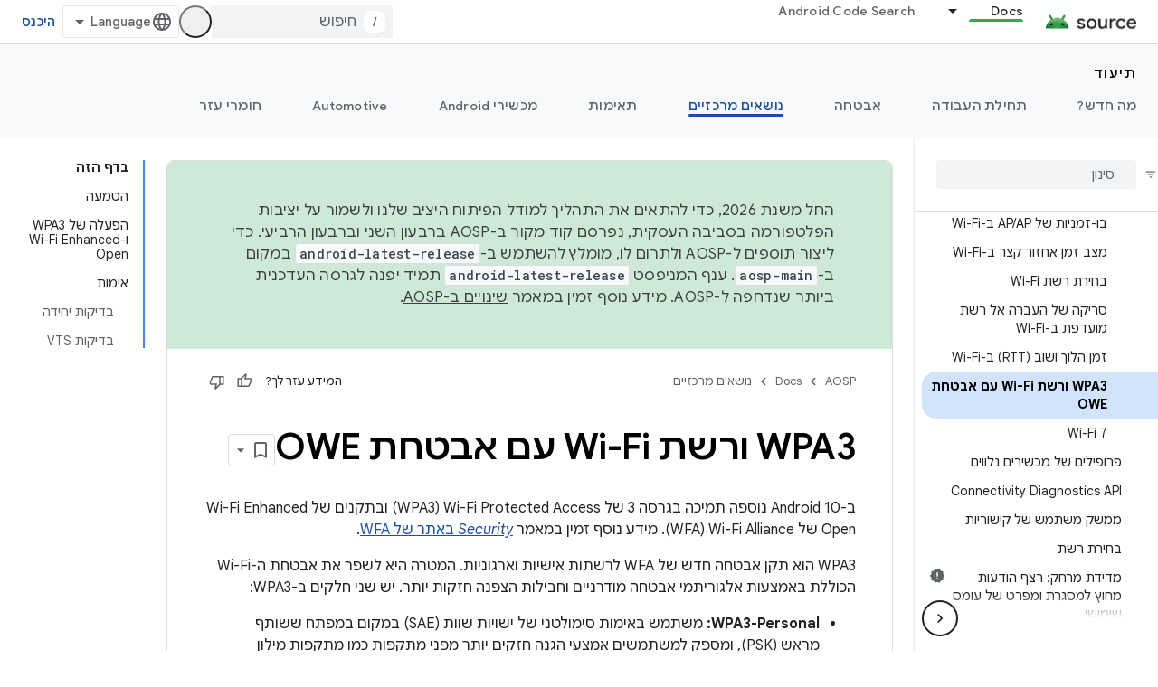

--- FILE ---
content_type: text/javascript
request_url: https://www.gstatic.com/devrel-devsite/prod/v5f5028bd8220352863507a1bacc6e2ea79a725fdb2dd736f205c6da16a3d00d1/js/devsite_devsite_cookie_notification_bar_module__he.js
body_size: -867
content:
(function(_ds){var window=this;var C1=function(){return"devsite-cookie-notification-bar"},wra=async function(a){const b=await _ds.v(),c=document.documentElement.lang||"en";var d=b.getConfig();const e=_ds.z(d,16),f=_ds.rk(d,30);d=_ds.nk(d,31);await b.hasMendelFlagAccess("MiscFeatureFlags","regional_cookie_consent_exemption")?(a.ea=!0,a.ma.resolve()):f===4?a.o=new _ds.yS(a,{category:"2A",language:c,siteId:e,analyticsStorage:d}):f===3?a.o=new _ds.yS(a,{category:"2B",language:c,siteId:e,analyticsStorage:d}):(a.ea=!0,a.ma.resolve())},
xra=function(a){a.o&&(a.o.listen("loaded",async()=>{a.ma.resolve();const b=await _ds.v();await D1(a);await a.hasAccepted()?await b.getStorage().set("cookies_accepted","","true"):(await b.getStorage().remove("cookies_accepted",""),await _ds.hs(b.getStorage()));a.dispatchEvent(new CustomEvent("devsite-analytics-observation",{detail:{category:"cookie_bar",action:"loaded"},bubbles:!0}))}),a.o.listen("visibilitychange",()=>{D1(a)}),a.o.listen("statuschange",async()=>{const b=await _ds.v(),c=await a.hasAccepted();
c?await b.getStorage().get("cookies_accepted","")!=="true"&&await b.getStorage().set("cookies_accepted","","true"):(await b.getStorage().remove("cookies_accepted",""),await _ds.hs(b.getStorage()));a.dispatchEvent(new CustomEvent("devsite-analytics-observation",{detail:{category:"cookie_bar",action:"status_changed",label:c?"accepted":"rejected"},bubbles:!0}))}),a.eventHandler.listen(document.body,"devsite-sticky-resize",()=>D1(a)))},D1=async function(a){if(a.o){var b=await a.o.rendered;b instanceof
HTMLElement&&(await a.isVisible()?document.body.style.setProperty("--devsite-cookie-bar-height",getComputedStyle(b).height):document.body.style.removeProperty("--devsite-cookie-bar-height"))}},E1=class extends _ds.cC{constructor(){super(...arguments);this.ma=new _ds.Hh;this.o=null;this.ea=!1;this.eventHandler=new _ds.u}Na(){return this}async connectedCallback(){super.connectedCallback();await wra(this);xra(this)}disconnectedCallback(){super.disconnectedCallback();if(this.o){let a;(a=this.o)==null||
a.destroy()}document.body.style.removeProperty("--devsite-cookie-bar-height");this.ma=new _ds.Hh;_ds.D(this.eventHandler)}async hasAccepted(){await this.ready();if(this.ea)return!0;let a;return((a=this.o)==null?void 0:a.status)==="ACCEPTED"||!1}async isVisible(){await this.ready();let a;return((a=this.o)==null?void 0:a.visible)||!1}async ready(){return this.ma.promise}async getCookieNotificationBar(){await this.ready();return this.o}};E1.prototype.getCookieNotificationBar=E1.prototype.getCookieNotificationBar;
E1.getTagName=C1;try{window.customElements.define(C1(),E1)}catch(a){console.warn("Unrecognized DevSite custom element - DevsiteCookieNotificationBar",a)};})(_ds_www);


--- FILE ---
content_type: text/javascript
request_url: https://www.gstatic.com/devrel-devsite/prod/v5f5028bd8220352863507a1bacc6e2ea79a725fdb2dd736f205c6da16a3d00d1/js/devsite_devsite_recommendations_sidebar_module__he.js
body_size: -867
content:
(function(_ds){var window=this;var $ya=function(a){a=a.recommendations;const b=_ds.U(_ds.dD(),'<div class="devsite-recommendations-sidebar-heading" role="heading" aria-level="2"><a href="#recommendations-link" class="devsite-nav-title devsite-recommendations-sidebar-heading-link" data-category="Site-Wide Custom Events" data-label="devsite-recommendation side-nav title" data-action="click" data-tooltip="');_ds.V(b,_ds.FC("\u05d4\u05e6\u05d2\u05ea \u05d4\u05de\u05dc\u05e6\u05d5\u05ea \u05dc\u05ea\u05d5\u05db\u05df"));_ds.U(b,'"><svg class="devsite-recommendations-sidebar-icon" xmlns="http://www.w3.org/2000/svg" viewBox="0 0 24 24" aria-hidden="true"><path d=\'M12.5,8.5L10,3L7.5,8.5L2,11l5.5,2.5L10,19l2.5-5.5L18,11L12.5,8.5z M18,13l-1.25,2.75L14,17l2.75,1.25L18,21l1.25-2.75 L22,17l-2.75-1.25L18,13z\'/></svg><span class="devsite-nav-text devsite-nav-title">');
_ds.V(b,"\u05de\u05d5\u05de\u05dc\u05e5 \u05e2\u05d1\u05d5\u05e8\u05da");_ds.U(b,'</span></a></div><ul class="devsite-nav-list">');const c=a.length;for(let d=0;d<c;d++)_ds.V(b,Zya(a[d]));_ds.U(b,"</ul>");return b},Zya=function(a){let b='<li class="devsite-nav-item"><a href="'+_ds.S(_ds.VC(a.getUrl()+"?"+_ds.z(a,8)))+'" class="devsite-nav-title devsite-recommendations-sidebar-title" data-category="Site-Wide Custom Events" data-label="devsite-recommendation side-nav link" data-action="click"><span class="devsite-nav-text" tooltip="">';
const c=[a.getTitle(),_ds.z(a,3),_ds.z(a,4)];b+=_ds.yC(c.filter(d=>d.length>0)[0])+'</span></a><div class="significatio-card-meta">';a='\u05e2\u05d3\u05db\u05d5\u05df \u05d0\u05d7\u05e8\u05d5\u05df: <span class="significatio-date" date="'+(_ds.S(_ds.y(a,_ds.Su,7).getSeconds())+'"></span>');return(0,_ds.O)(b+a+"</div></li>")};var aza=function(a){a.eventHandler.listen(a,"click",b=>{b.target.classList.contains("devsite-nav-title")&&(b=b.target,a.j&&a.j.classList.remove("devsite-nav-active"),b.classList.add("devsite-nav-active"),a.j=b)});a.eventHandler.listen(document,"devsite-on-recommendations",b=>{b=b.getBrowserEvent();if((b==null?0:b.detail)&&(0,_ds.DX)(b.detail)&&_ds.rk(b.detail,5)===3){b=b.detail;a.render(b);if(b=b==null?void 0:_ds.BX(b)){for(const c of b)if(b=c.getMetadata())b={targetPage:c.getUrl(),targetRank:_ds.ok(b,
2),targetType:_ds.rk(b,3),targetIdenticalDescriptions:_ds.ok(b,4),targetTitleWords:_ds.ok(b,5),targetDescriptionWords:_ds.ok(b,6),experiment:_ds.z(b,7)},b={category:"Site-Wide Custom Events",action:"recommended-right-nav",label:c.getUrl(),nonInteraction:!0,additionalParams:{recommendations:b}},a.dispatchEvent(new CustomEvent("devsite-analytics-observation",{detail:b,bubbles:!0}));a.m.resolve()}else a.m.reject("empty");a.classList.add("recommendations-rendered")}});a.eventHandler.listen(document.body,
"devsite-recommendations-disconnected",()=>{_ds.En(a);a.classList.remove("recommendations-rendered")})},bza=class extends _ds.Vm{constructor(){super();this.eventHandler=new _ds.u(this);this.m=new _ds.Hh;this.j=null}connectedCallback(){aza(this)}disconnectedCallback(){_ds.D(this.eventHandler)}render(a){_ds.qt(this,$ya,{recommendations:_ds.BX(a),Pz:_ds.z(a,6)});a=Array.from(this.querySelectorAll(".significatio-date"));for(const b of a){a=b.getAttribute("date");try{b.textContent=(new Date(Number(a)*
1E3)).toLocaleDateString("default",{month:"short",year:"numeric",day:"numeric"})}catch(c){}}}};try{customElements.define("devsite-recommendations-sidebar",bza)}catch(a){console.warn("Unrecognized DevSite custom element - DevsiteRecommendationsSidebar",a)};})(_ds_www);
